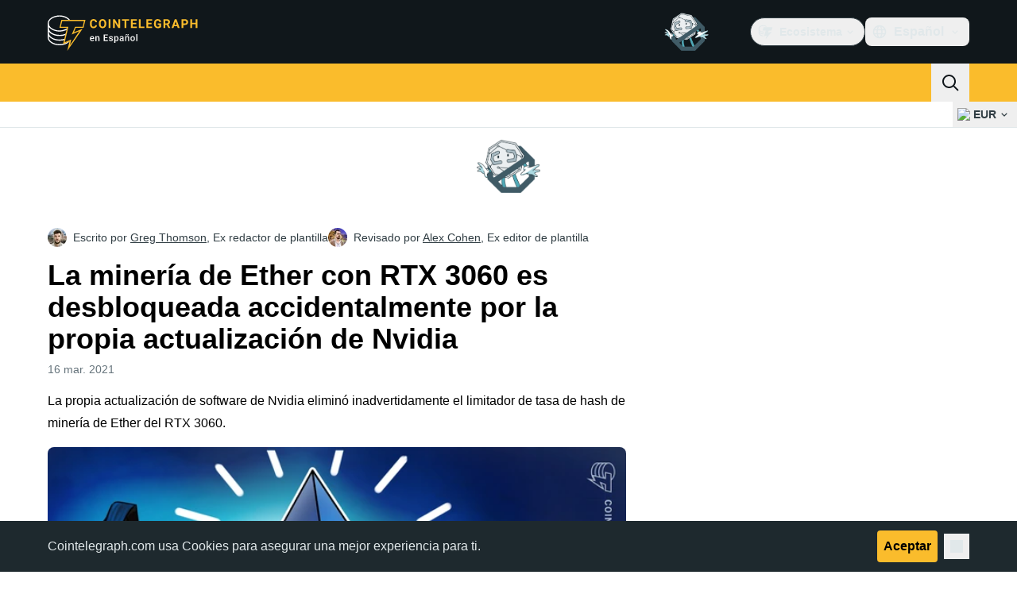

--- FILE ---
content_type: text/javascript; charset=utf-8
request_url: https://es.cointelegraph.com/_duck/ducklings/CPZ492OG.js
body_size: 1013
content:
import{d as b,b6 as T,B as _,bX as E,L as m,bY as k,C as h,o as w,D as p,r as C,F as e,bZ as $,a2 as I,N as x,a1 as F,a8 as S,E as B,aE as N,_ as H,bt as L,bu as U}from"./BQPnIqZ_.js";import{a as M,u as K,b as W,c as z}from"./CbiuDrCZ.js";import{u as A,a as V}from"./Cbz9bOLe.js";import{_ as j,a as G,P as X}from"./D_2xUp0r.js";import{d as Y}from"./D2GaBnd5.js";try{let a=typeof window<"u"?window:typeof global<"u"?global:typeof globalThis<"u"?globalThis:typeof self<"u"?self:{},r=new a.Error().stack;r&&(a._sentryDebugIds=a._sentryDebugIds||{},a._sentryDebugIds[r]="e8a5c621-49b4-46a3-922c-cc4c40a13a51",a._sentryDebugIdIdentifier="sentry-dbid-e8a5c621-49b4-46a3-922c-cc4c40a13a51")}catch{}function D(a){return r=>r.pointerType==="touch"?void 0:a()}function Z(a){const r=[],i=document.createTreeWalker(a,NodeFilter.SHOW_ELEMENT,{acceptNode:s=>s.tabIndex>=0?NodeFilter.FILTER_ACCEPT:NodeFilter.FILTER_SKIP});for(;i.nextNode();)r.push(i.currentNode);return r}const[R,q]=k("HoverCardRoot"),se=b({__name:"HoverCardRoot",props:{defaultOpen:{type:Boolean,default:!1},open:{type:Boolean,default:void 0},openDelay:{default:700},closeDelay:{default:300}},emits:["update:open"],setup(a,{emit:r}){const i=a,s=r,{openDelay:f,closeDelay:l}=T(i);_();const o=E(i,"open",s,{defaultValue:i.defaultOpen,passive:i.open===void 0}),t=m(0),v=m(0),y=m(!1),u=m(!1),g=m(!1),P=m();function c(){clearTimeout(v.value),t.value=window.setTimeout(()=>o.value=!0,f.value)}function n(){clearTimeout(t.value),!y.value&&!u.value&&(v.value=window.setTimeout(()=>o.value=!1,l.value))}function d(){o.value=!1}return q({open:o,onOpenChange(O){o.value=O},onOpen:c,onClose:n,onDismiss:d,hasSelectionRef:y,isPointerDownOnContentRef:u,isPointerInTransitRef:g,triggerElement:P}),(O,Q)=>(w(),h(e(M),null,{default:p(()=>[C(O.$slots,"default",{open:e(o)})]),_:3}))}}),J=b({__name:"HoverCardContentImpl",props:{side:{},sideOffset:{},align:{},alignOffset:{},avoidCollisions:{type:Boolean},collisionBoundary:{},collisionPadding:{},arrowPadding:{},sticky:{},hideWhenDetached:{type:Boolean},positionStrategy:{},updatePositionStrategy:{},disableUpdateOnLayoutShift:{type:Boolean},prioritizePosition:{type:Boolean},reference:{},asChild:{type:Boolean},as:{}},emits:["escapeKeyDown","pointerDownOutside","focusOutside","interactOutside"],setup(a,{emit:r}){const i=a,s=r,f=A(i),{forwardRef:l,currentElement:o}=_(),t=R(),{isPointerInTransit:v,onPointerExit:y}=K(t.triggerElement,o);$(t.isPointerInTransitRef,v,{direction:"rtl"}),y(()=>{t.onClose()});const u=m(!1);let g;I(c=>{if(u.value){const n=document.body;g=n.style.userSelect||n.style.webkitUserSelect,n.style.userSelect="none",n.style.webkitUserSelect="none",c(()=>{n.style.userSelect=g,n.style.webkitUserSelect=g})}});function P(){u.value=!1,t.isPointerDownOnContentRef.value=!1,H(()=>{var n;((n=document.getSelection())==null?void 0:n.toString())!==""&&(t.hasSelectionRef.value=!0)})}return x(()=>{o.value&&(document.addEventListener("pointerup",P),Z(o.value).forEach(n=>n.setAttribute("tabindex","-1")))}),F(()=>{document.removeEventListener("pointerup",P),t.hasSelectionRef.value=!1,t.isPointerDownOnContentRef.value=!1}),(c,n)=>(w(),h(e(j),{"as-child":"","disable-outside-pointer-events":!1,onEscapeKeyDown:n[1]||(n[1]=d=>s("escapeKeyDown",d)),onPointerDownOutside:n[2]||(n[2]=d=>s("pointerDownOutside",d)),onFocusOutside:n[3]||(n[3]=N(d=>s("focusOutside",d),["prevent"])),onDismiss:e(t).onDismiss},{default:p(()=>[S(e(W),B({...e(f),...c.$attrs},{ref:e(l),"data-state":e(t).open.value?"open":"closed",style:{userSelect:u.value?"text":void 0,WebkitUserSelect:u.value?"text":void 0,"--reka-hover-card-content-transform-origin":"var(--reka-popper-transform-origin)","--reka-hover-card-content-available-width":"var(--reka-popper-available-width)","--reka-hover-card-content-available-height":"var(--reka-popper-available-height)","--reka-hover-card-trigger-width":"var(--reka-popper-anchor-width)","--reka-hover-card-trigger-height":"var(--reka-popper-anchor-height)"},onPointerdown:n[0]||(n[0]=d=>{d.currentTarget.contains(d.target)&&(u.value=!0),e(t).hasSelectionRef.value=!1,e(t).isPointerDownOnContentRef.value=!0})}),{default:p(()=>[C(c.$slots,"default")]),_:3},16,["data-state","style"])]),_:3},8,["onDismiss"]))}}),re=b({__name:"HoverCardContent",props:{forceMount:{type:Boolean},side:{},sideOffset:{},align:{},alignOffset:{},avoidCollisions:{type:Boolean},collisionBoundary:{},collisionPadding:{},arrowPadding:{},sticky:{},hideWhenDetached:{type:Boolean},positionStrategy:{},updatePositionStrategy:{},disableUpdateOnLayoutShift:{type:Boolean},prioritizePosition:{type:Boolean},reference:{},asChild:{type:Boolean},as:{}},emits:["escapeKeyDown","pointerDownOutside","focusOutside","interactOutside"],setup(a,{emit:r}){const f=V(a,r),{forwardRef:l}=_(),o=R();return(t,v)=>(w(),h(e(G),{present:t.forceMount||e(o).open.value},{default:p(()=>[S(J,B(e(f),{ref:e(l),onPointerenter:v[0]||(v[0]=y=>e(D)(e(o).onOpen)(y))}),{default:p(()=>[C(t.$slots,"default")]),_:3},16)]),_:3},8,["present"]))}}),ie=b({__name:"HoverCardPortal",props:{to:{},disabled:{type:Boolean},defer:{type:Boolean},forceMount:{type:Boolean}},setup(a){const r=a;return(i,s)=>(w(),h(e(Y),L(U(r)),{default:p(()=>[C(i.$slots,"default")]),_:3},16))}}),le=b({__name:"HoverCardTrigger",props:{reference:{},asChild:{type:Boolean},as:{default:"a"}},setup(a){const{forwardRef:r,currentElement:i}=_(),s=R();s.triggerElement=i;function f(){setTimeout(()=>{!s.isPointerInTransitRef.value&&!s.open.value&&s.onClose()},0)}return(l,o)=>(w(),h(e(z),{"as-child":"",reference:l.reference},{default:p(()=>[S(e(X),{ref:e(r),"as-child":l.asChild,as:l.as,"data-state":e(s).open.value?"open":"closed","data-grace-area-trigger":"",onPointerenter:o[0]||(o[0]=t=>e(D)(e(s).onOpen)(t)),onPointerleave:o[1]||(o[1]=t=>e(D)(f)(t)),onFocus:o[2]||(o[2]=t=>e(s).onOpen()),onBlur:o[3]||(o[3]=t=>e(s).onClose())},{default:p(()=>[C(l.$slots,"default")]),_:3},8,["as-child","as","data-state"])]),_:3},8,["reference"]))}});export{se as _,le as a,ie as b,re as c};


--- FILE ---
content_type: text/javascript; charset=utf-8
request_url: https://es.cointelegraph.com/_duck/ducklings/BrYzw7dO.js
body_size: -591
content:
import{_ as s}from"./xBRAsqDU.js";import{d as r,b as n,c as i,o as p,ao as a,Y as l,F as o,a8 as d}from"./BQPnIqZ_.js";try{let e=typeof window<"u"?window:typeof global<"u"?global:typeof globalThis<"u"?globalThis:typeof self<"u"?self:{},t=new e.Error().stack;t&&(e._sentryDebugIds=e._sentryDebugIds||{},e._sentryDebugIds[t]="157dac37-02d9-4640-b4e3-94d74cd1878b",e._sentryDebugIdIdentifier="sentry-dbid-157dac37-02d9-4640-b4e3-94d74cd1878b")}catch{}const c={class:"mb-3 text-center text-xs font-semibold uppercase text-ct-ds-fg-subtle tablet:text-sm desktop:text-left","data-testid":"footer-app-title"},f={class:"flex gap-2"},g=r({__name:"FooterMobileApps",setup(e){const t=n();return(b,_)=>(p(),i("div",null,[a("p",c,l(o(t).t("footer.mobileApp")),1),a("div",f,[d(o(s),{store:"appStore","data-testid":"footer-app-url","data-img-test-id":"footer-app-image"}),d(o(s),{store:"playStore","data-testid":"footer-app-url","data-img-test-id":"footer-app-image"})])]))}});export{g as _};


--- FILE ---
content_type: text/javascript; charset=utf-8
request_url: https://es.cointelegraph.com/_duck/ducklings/BAezvoOt.js
body_size: -528
content:
import{P as d}from"./D_2xUp0r.js";import{d as i,C as n,o as t,D as s,r as o,F as r}from"./BQPnIqZ_.js";try{let a=typeof window<"u"?window:typeof global<"u"?global:typeof globalThis<"u"?globalThis:typeof self<"u"?self:{},e=new a.Error().stack;e&&(a._sentryDebugIds=a._sentryDebugIds||{},a._sentryDebugIds[e]="fb271bef-be8b-4d4f-a030-54e01af39f57",a._sentryDebugIdIdentifier="sentry-dbid-fb271bef-be8b-4d4f-a030-54e01af39f57")}catch{}const p=i({__name:"VisuallyHidden",props:{feature:{default:"focusable"},asChild:{type:Boolean},as:{default:"span"}},setup(a){return(e,f)=>(t(),n(r(d),{as:e.as,"as-child":e.asChild,"aria-hidden":e.feature==="focusable"?"true":void 0,"data-hidden":e.feature==="fully-hidden"?"":void 0,tabindex:e.feature==="fully-hidden"?"-1":void 0,style:{position:"absolute",border:0,width:"1px",height:"1px",padding:0,margin:"-1px",overflow:"hidden",clip:"rect(0, 0, 0, 0)",clipPath:"inset(50%)",whiteSpace:"nowrap",wordWrap:"normal"}},{default:s(()=>[o(e.$slots,"default")]),_:3},8,["as","as-child","aria-hidden","data-hidden","tabindex"]))}});export{p as _};
